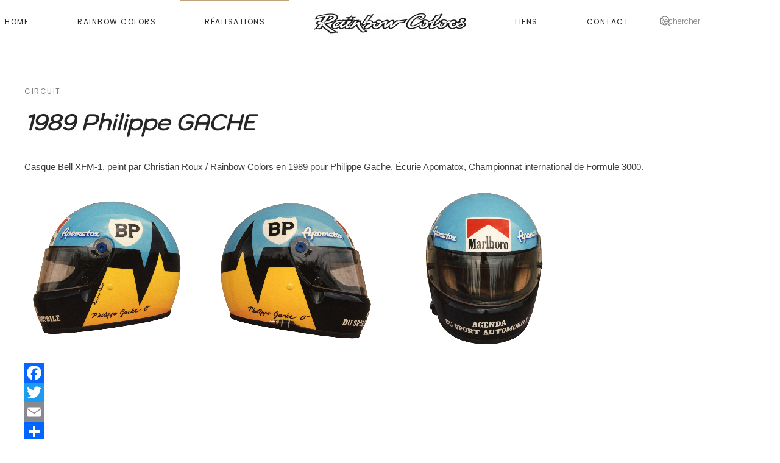

--- FILE ---
content_type: text/html; charset=utf-8
request_url: https://rainbowcolors.fr/index.php/lifestyle/competition-automobile/circuit/818-1989-philippe-gache
body_size: 6833
content:
<!DOCTYPE html>
<html lang="fr-fr" dir="ltr">
    <head>
        <meta name="viewport" content="width=device-width, initial-scale=1">
        <link rel="icon" href="/images/favicon.png" sizes="any">
                <link rel="apple-touch-icon" href="/images/apple-touch-icon.png">
        <meta charset="utf-8">
	<meta name="rights" content="Christian Roux / Rainbow Colors">
	<meta name="author" content="Christian Roux / Rainbow Colors">
	<meta name="description" content="Casque Bell XFM-1, peint par Christian Roux / Rainbow Colors en 1989 pour Philippe Gache, Écurie Apomatox, Championnat international de Formule 3000.

">
	<meta name="generator" content="Joomla! - Open Source Content Management">
	<title>Rainbow Colors / Fly-Vic - 1989 Philippe GACHE</title>
	<link href="https://rainbowcolors.fr/index.php/component/finder/search?format=opensearch&amp;Itemid=101" rel="search" title="OpenSearch Rainbow Colors / Fly-Vic" type="application/opensearchdescription+xml">
<link href="/media/vendor/joomla-custom-elements/css/joomla-alert.min.css?0.4.1" rel="stylesheet">
	<link href="/media/system/css/joomla-fontawesome.min.css?4.5.33" rel="preload" as="style" onload="this.onload=null;this.rel='stylesheet'">
	<link href="/templates/yootheme/css/theme.9.css?1767000546" rel="stylesheet">
	<link href="/templates/yootheme/css/theme.update.css?4.5.33" rel="stylesheet">
	<link href="https://rainbowcolors.fr/plugins/content/addtoany/addtoany.css" rel="stylesheet">
	<link href="/media/plg_system_jcemediabox/css/jcemediabox.min.css?7d30aa8b30a57b85d658fcd54426884a" rel="stylesheet">
<script src="/media/vendor/jquery/js/jquery.min.js?3.7.1"></script>
	<script src="/media/legacy/js/jquery-noconflict.min.js?504da4"></script>
	<script src="/media/vendor/awesomplete/js/awesomplete.min.js?1.1.7" defer></script>
	<script type="application/json" class="joomla-script-options new">{"joomla.jtext":{"JLIB_JS_AJAX_ERROR_OTHER":"Une erreur est survenue lors de la récupération des données JSON : code de statut HTTP %s .","JLIB_JS_AJAX_ERROR_PARSE":"Une erreur d'analyse s'est produite lors du traitement des données JSON suivantes :<br><code style=\"color:inherit;white-space:pre-wrap;padding:0;margin:0;border:0;background:inherit;\">%s<\/code>","ERROR":"Erreur","MESSAGE":"Message","NOTICE":"Annonce","WARNING":"Alerte","JCLOSE":"Fermer","JOK":"OK","JOPEN":"Ouvrir"},"finder-search":{"url":"\/index.php\/component\/finder\/?task=suggestions.suggest&amp;format=json&amp;tmpl=component&amp;Itemid=101"},"system.paths":{"root":"","rootFull":"https:\/\/rainbowcolors.fr\/","base":"","baseFull":"https:\/\/rainbowcolors.fr\/"},"csrf.token":"4e2cd420a6e37ee78f0b1a411d6d8169"}</script>
	<script src="/media/system/js/core.min.js?a3d8f8"></script>
	<script src="/media/com_finder/js/finder.min.js?755761" type="module"></script>
	<script src="/media/system/js/messages.min.js?9a4811" type="module"></script>
	<script src="/templates/yootheme/vendor/assets/uikit/dist/js/uikit.min.js?4.5.33"></script>
	<script src="/templates/yootheme/vendor/assets/uikit/dist/js/uikit-icons-joline.min.js?4.5.33"></script>
	<script src="/templates/yootheme/js/theme.js?4.5.33"></script>
	<script src="https://static.addtoany.com/menu/page.js" async></script>
	<script src="/media/plg_system_jcemediabox/js/jcemediabox.min.js?7d30aa8b30a57b85d658fcd54426884a"></script>
	<script src="/media/com_widgetkit/js/maps.js" defer></script>
	<script type="application/ld+json">{"@context":"https://schema.org","@graph":[{"@type":"Organization","@id":"https://rainbowcolors.fr/#/schema/Organization/base","name":"Rainbow Colors / Fly-Vic","url":"https://rainbowcolors.fr/"},{"@type":"WebSite","@id":"https://rainbowcolors.fr/#/schema/WebSite/base","url":"https://rainbowcolors.fr/","name":"Rainbow Colors / Fly-Vic","publisher":{"@id":"https://rainbowcolors.fr/#/schema/Organization/base"},"potentialAction":{"@type":"SearchAction","target":"https://rainbowcolors.fr/index.php/component/finder/search?q={search_term_string}&amp;Itemid=101","query-input":"required name=search_term_string"}},{"@type":"WebPage","@id":"https://rainbowcolors.fr/#/schema/WebPage/base","url":"https://rainbowcolors.fr/index.php/lifestyle/competition-automobile/circuit/818-1989-philippe-gache","name":"Rainbow Colors / Fly-Vic - 1989 Philippe GACHE","description":"Casque Bell XFM-1, peint par Christian Roux / Rainbow Colors en 1989 pour Philippe Gache, Écurie Apomatox, Championnat international de Formule 3000.\r\n\r\n","isPartOf":{"@id":"https://rainbowcolors.fr/#/schema/WebSite/base"},"about":{"@id":"https://rainbowcolors.fr/#/schema/Organization/base"},"inLanguage":"fr-FR"},{"@type":"Article","@id":"https://rainbowcolors.fr/#/schema/com_content/article/818","name":"1989 Philippe GACHE","headline":"1989 Philippe GACHE","inLanguage":"fr-FR","thumbnailUrl":"images/CIRCUITA/gacheph1989/gachephgau1989.jpg","articleSection":"Circuit","isPartOf":{"@id":"https://rainbowcolors.fr/#/schema/WebPage/base"}}]}</script>
	<script>window.yootheme ||= {}; var $theme = yootheme.theme = {"i18n":{"close":{"label":"Fermer"},"totop":{"label":"Retour en haut"},"marker":{"label":"Ouvrir"},"navbarToggleIcon":{"label":"Ouvrir le Menu"},"paginationPrevious":{"label":"Page pr\u00e9c\u00e9dente"},"paginationNext":{"label":"Page suivante"},"searchIcon":{"toggle":"Ouvrir la recherche","submit":"Soumettre la recherche"},"slider":{"next":"Diapo suivante","previous":"Diapo pr\u00e9c\u00e9dente","slideX":"Diapositive %s","slideLabel":"%s sur %s"},"slideshow":{"next":"Diapo suivante","previous":"Diapo pr\u00e9c\u00e9dente","slideX":"Diapositive %s","slideLabel":"%s sur %s"},"lightboxPanel":{"next":"Diapo suivante","previous":"Diapo pr\u00e9c\u00e9dente","slideLabel":"%s sur %s","close":"Fermer"}}};</script>
	<script>jQuery(document).ready(function(){WfMediabox.init({"base":"\/","theme":"standard","width":"","height":"","lightbox":0,"shadowbox":0,"icons":1,"overlay":1,"overlay_opacity":0,"overlay_color":"","transition_speed":500,"close":2,"labels":{"close":"Close","next":"Next","previous":"Previous","cancel":"Cancel","numbers":"{{numbers}}","numbers_count":"{{current}} of {{total}}","download":"Download"},"swipe":true,"expand_on_click":true});});</script>

    </head>
    <body class="">

        <div class="uk-hidden-visually uk-notification uk-notification-top-left uk-width-auto">
            <div class="uk-notification-message">
                <a href="#tm-main" class="uk-link-reset">Accéder au contenu principal</a>
            </div>
        </div>

        
        
        <div class="tm-page">

                        


<header class="tm-header-mobile uk-hidden@m">


    
        <div class="uk-navbar-container">

            <div class="uk-container uk-container-expand">
                <nav class="uk-navbar" uk-navbar="{&quot;align&quot;:&quot;left&quot;,&quot;container&quot;:&quot;.tm-header-mobile&quot;,&quot;boundary&quot;:&quot;.tm-header-mobile .uk-navbar-container&quot;}">

                    
                                        <div class="uk-navbar-center">

                                                    <a href="https://rainbowcolors.fr/index.php" aria-label="Retour Accueil" class="uk-logo uk-navbar-item">
    <img alt="Rainbow Colors" loading="eager" width="200" height="26" src="/images/RC/logo_rainbow_colors.svg"></a>
                        
                        
                    </div>
                    
                                        <div class="uk-navbar-right">

                        
                                                    <a uk-toggle href="#tm-dialog-mobile" class="uk-navbar-toggle">

        
        <div uk-navbar-toggle-icon></div>

        
    </a>
                        
                    </div>
                    
                </nav>
            </div>

        </div>

    



    
        <div id="tm-dialog-mobile" class="uk-modal uk-modal-full" uk-modal>
        <div class="uk-modal-dialog uk-flex">

                        <button class="uk-modal-close-full uk-close-large" type="button" uk-close uk-toggle="cls: uk-modal-close-full uk-close-large uk-modal-close-default; mode: media; media: @s"></button>
            
            <div class="uk-modal-body uk-padding-large uk-margin-auto uk-flex uk-flex-column uk-box-sizing-content uk-width-auto@s" uk-height-viewport uk-toggle="{&quot;cls&quot;:&quot;uk-padding-large&quot;,&quot;mode&quot;:&quot;media&quot;,&quot;media&quot;:&quot;@s&quot;}">

                                <div class="uk-margin-auto-vertical uk-text-center">
                    
<div class="uk-grid uk-child-width-1-1" uk-grid>    <div>
<div class="uk-panel" id="module-menu-dialog-mobile">

    
    
<ul class="uk-nav uk-nav-primary uk-nav- uk-nav-accordion uk-nav-center" uk-nav="targets: &gt; .js-accordion">
    
	<li class="item-101"><a href="/index.php">Home</a></li>
	<li class="item-112"><a href="/index.php/rainbow-colors">Rainbow Colors</a></li>
	<li class="item-117 uk-active js-accordion uk-open uk-parent"><a href>Réalisations <span uk-nav-parent-icon></span></a>
	<ul class="uk-nav-sub">

		<li class="item-119 uk-active uk-parent"><a href>Compétition automobile</a>
		<ul>

			<li class="item-144 uk-active"><a href="/index.php/lifestyle/competition-automobile/circuit">Circuit</a></li>
			<li class="item-126"><a href="/index.php/lifestyle/competition-automobile/formule-1">Formule 1</a></li>
			<li class="item-147"><a href="/index.php/lifestyle/competition-automobile/karting">Karting</a></li>
			<li class="item-148"><a href="/index.php/lifestyle/competition-automobile/rallye">Rallye</a></li></ul></li>
		<li class="item-121 uk-parent"><a href>Compétitions vélocyclistes</a>
		<ul>

			<li class="item-154"><a href="/index.php/lifestyle/competitions-velocyclistes/bmx-dirt-trial">Bmx Dirt Trial</a></li>
			<li class="item-139"><a href="/index.php/lifestyle/competitions-velocyclistes/descente-vtt">Descente VTT</a></li>
			<li class="item-155"><a href="/index.php/lifestyle/competitions-velocyclistes/route-et-x-country">Route et X-Country</a></li></ul></li>
		<li class="item-122"><a href="/index.php/lifestyle/ski">Ski</a></li>
		<li class="item-145 uk-parent"><a href>Moto</a>
		<ul>

			<li class="item-163"><a href="/index.php/lifestyle/moto/circuit">Circuit</a></li>
			<li class="item-146"><a href="/index.php/lifestyle/moto/tourisme">Tourisme</a></li>
			<li class="item-149"><a href="/index.php/lifestyle/moto/tout-terrain">Tout Terrain</a></li></ul></li>
		<li class="item-156"><a href="/index.php/lifestyle/promotion-pub">Promotion Pub</a></li>
		<li class="item-157"><a href="/index.php/lifestyle/prototype-serie">Prototype Série</a></li>
		<li class="item-227"><a href="/index.php/lifestyle/cyles-persos">Vélos personnalisés</a></li></ul></li>
	<li class="item-113"><a href="/index.php/styles">Liens</a></li>
	<li class="item-110"><a href="/index.php/contact">Contact</a></li></ul>

</div>
</div>    <div>
<div class="uk-panel" id="module-tm-4">

    
    

    <form id="search-tm-4" action="/index.php/component/finder/search?Itemid=101" method="get" role="search" class="uk-search js-finder-searchform uk-search-default uk-width-1-1"><span uk-search-icon></span><input name="q" class="js-finder-search-query uk-search-input" placeholder="Rechercher" required aria-label="Rechercher" type="search"><input type="hidden" name="Itemid" value="101"></form>
    

</div>
</div></div>
                </div>
                
                
            </div>

        </div>
    </div>
    
    

</header>




<header class="tm-header uk-visible@m">




    
    
                <div uk-sticky media="@m" cls-active="uk-navbar-sticky" sel-target=".uk-navbar-container">
        
            <div class="uk-navbar-container">

                <div class="uk-container">
                    <nav class="uk-navbar" uk-navbar="{&quot;align&quot;:&quot;left&quot;,&quot;container&quot;:&quot;.tm-header &gt; [uk-sticky]&quot;,&quot;boundary&quot;:&quot;.tm-header .uk-navbar-container&quot;}">

                        
                        <div class="uk-navbar-center">

                            
                                                                <div class="uk-navbar-center-left uk-preserve-width">
                                    
<ul class="uk-navbar-nav">
    
	<li class="item-101"><a href="/index.php">Home</a></li>
	<li class="item-112"><a href="/index.php/rainbow-colors">Rainbow Colors</a></li>
	<li class="item-117 uk-active uk-parent"><a role="button">Réalisations</a>
	<div class="uk-drop uk-navbar-dropdown" mode="hover" pos="bottom-left"><div><ul class="uk-nav uk-navbar-dropdown-nav">

		<li class="item-119 uk-active uk-parent"><a role="button">Compétition automobile</a>
		<ul class="uk-nav-sub">

			<li class="item-144 uk-active"><a href="/index.php/lifestyle/competition-automobile/circuit">Circuit</a></li>
			<li class="item-126"><a href="/index.php/lifestyle/competition-automobile/formule-1">Formule 1</a></li>
			<li class="item-147"><a href="/index.php/lifestyle/competition-automobile/karting">Karting</a></li>
			<li class="item-148"><a href="/index.php/lifestyle/competition-automobile/rallye">Rallye</a></li></ul></li>
		<li class="item-121 uk-parent"><a role="button">Compétitions vélocyclistes</a>
		<ul class="uk-nav-sub">

			<li class="item-154"><a href="/index.php/lifestyle/competitions-velocyclistes/bmx-dirt-trial">Bmx Dirt Trial</a></li>
			<li class="item-139"><a href="/index.php/lifestyle/competitions-velocyclistes/descente-vtt">Descente VTT</a></li>
			<li class="item-155"><a href="/index.php/lifestyle/competitions-velocyclistes/route-et-x-country">Route et X-Country</a></li></ul></li>
		<li class="item-122"><a href="/index.php/lifestyle/ski">Ski</a></li>
		<li class="item-145 uk-parent"><a role="button">Moto</a>
		<ul class="uk-nav-sub">

			<li class="item-163"><a href="/index.php/lifestyle/moto/circuit">Circuit</a></li>
			<li class="item-146"><a href="/index.php/lifestyle/moto/tourisme">Tourisme</a></li>
			<li class="item-149"><a href="/index.php/lifestyle/moto/tout-terrain">Tout Terrain</a></li></ul></li>
		<li class="item-156"><a href="/index.php/lifestyle/promotion-pub">Promotion Pub</a></li>
		<li class="item-157"><a href="/index.php/lifestyle/prototype-serie">Prototype Série</a></li>
		<li class="item-227"><a href="/index.php/lifestyle/cyles-persos">Vélos personnalisés</a></li></ul></div></div></li></ul>

                                </div>
                                
                                <a href="https://rainbowcolors.fr/index.php" aria-label="Retour Accueil" class="uk-logo uk-navbar-item">
    <picture>
<source type="image/webp" srcset="/templates/yootheme/cache/47/logo_rainbow_colors-4707b38a.webp 250w, /templates/yootheme/cache/e6/logo_rainbow_colors-e6db3382.webp 500w" sizes="(min-width: 250px) 250px">
<img alt="Rainbow Colors" loading="eager" src="/templates/yootheme/cache/e9/logo_rainbow_colors-e9943bb6.jpeg" width="250" height="33">
</picture><picture>
<source type="image/webp" srcset="/templates/yootheme/cache/ba/logo_raincolors_colors_negatif-bae091fb.webp 250w, /templates/yootheme/cache/d4/logo_raincolors_colors_negatif-d4b1f528.webp 500w" sizes="(min-width: 250px) 250px">
<img class="uk-logo-inverse" alt="Rainbow Colors" loading="eager" src="/templates/yootheme/cache/25/logo_raincolors_colors_negatif-250f3817.png" width="250" height="33">
</picture></a>

                                                                <div class="uk-navbar-center-right uk-preserve-width">
                                    
<ul class="uk-navbar-nav">
    
	<li class="item-113"><a href="/index.php/styles">Liens</a></li>
	<li class="item-110"><a href="/index.php/contact">Contact</a></li></ul>

<div class="uk-navbar-item" id="module-tm-3">

    
    

    <form id="search-tm-3" action="/index.php/component/finder/search?Itemid=101" method="get" role="search" class="uk-search js-finder-searchform uk-search-navbar"><span uk-search-icon></span><input name="q" class="js-finder-search-query uk-search-input" placeholder="Rechercher" required aria-label="Rechercher" type="search"><input type="hidden" name="Itemid" value="101"></form>
    

</div>

                                </div>
                                
                            
                        </div>

                        
                    </nav>
                </div>

            </div>

                </div>
        
    
    






</header>

            
            

            <main id="tm-main"  class="tm-main uk-section uk-section-default" uk-height-viewport="expand: true">

                                <div class="uk-container">

                    
                            
                
                <div id="system-message-container" aria-live="polite"></div>

                <article id="article-818" class="uk-article" data-permalink="https://rainbowcolors.fr/index.php/lifestyle/competition-automobile/circuit/818-1989-philippe-gache" typeof="Article" vocab="https://schema.org/">

    <meta property="name" content="1989 Philippe GACHE">
    <meta property="author" typeof="Person" content="Super User">
    <meta property="dateModified" content="2023-10-03T14:48:04+02:00">
    <meta property="datePublished" content="2023-10-03T14:46:01+02:00">
    <meta class="uk-margin-remove-adjacent" property="articleSection" content="Circuit">

            
    
                            <ul class="uk-margin-large-top uk-margin-remove-bottom uk-subnav uk-subnav-divider">
                                    <li><a href="/index.php/lifestyle/competition-automobile/circuit" >Circuit</a></li>
                            </ul>
                    
                    <h1 property="headline" class="uk-margin-top uk-margin-remove-bottom uk-article-title">
                1989 Philippe GACHE            </h1>
        
        
        
        
        
                <div  class="uk-margin-medium-top" property="text">

            
                            
 
<p>Casque Bell XFM-1, peint par Christian Roux / Rainbow Colors en 1989 pour Philippe Gache, Écurie Apomatox, Championnat international de Formule 3000.</p>
<p>

    <div id="wk-grid90d" class="uk-child-width-1-1 uk-child-width-1-4@l uk-child-width-1-4@xl uk-grid-match " uk-height-match="target: &gt; div &gt; .uk-panel, &gt; div &gt; .uk-card; row: true" uk-grid  uk-lightbox="container: .uk-gallery-container; toggle: a[data-js-lightbox]">

            
        <div>
        
<div class="uk-panel">

    
        <div class="uk-inline-clip uk-transition-toggle ">

            <img src="/images/CIRCUITA/gacheph1989/gachephgau1989.jpg" class="uk-transition-scale-up uk-transition-opaque" alt="Gachephgau1989">
            
                        <div class="uk-overlay uk-overlay-primary uk-position-cover uk-transition-fade"></div>
            
                            <div class="uk-position-center uk-light">
                    <span class="uk-transition-fade" uk-overlay-icon></span>
                </div>
            
                                                                        <a class="uk-position-cover" data-js-lightbox href="/images/CIRCUITA/gacheph1989/gachephgau1989.jpg" data-type="image" data-caption="Gachephgau1989"></a>
                                                
        </div>

    
    
        
        
    
    
</div>
        </div>

                    
        <div>
        
<div class="uk-panel">

    
        <div class="uk-inline-clip uk-transition-toggle ">

            <img src="/images/CIRCUITA/gacheph1989/gachephdr1989.jpg" class="uk-transition-scale-up uk-transition-opaque" alt="Gachephdr1989">
            
                        <div class="uk-overlay uk-overlay-primary uk-position-cover uk-transition-fade"></div>
            
                            <div class="uk-position-center uk-light">
                    <span class="uk-transition-fade" uk-overlay-icon></span>
                </div>
            
                                                                        <a class="uk-position-cover" data-js-lightbox href="/images/CIRCUITA/gacheph1989/gachephdr1989.jpg" data-type="image" data-caption="Gachephdr1989"></a>
                                                
        </div>

    
    
        
        
    
    
</div>
        </div>

                    
        <div>
        
<div class="uk-panel">

    
        <div class="uk-inline-clip uk-transition-toggle ">

            <img src="/images/CIRCUITA/gacheph1989/gachephfacedess1989.jpg" class="uk-transition-scale-up uk-transition-opaque" alt="Gachephfacedess1989">
            
                        <div class="uk-overlay uk-overlay-primary uk-position-cover uk-transition-fade"></div>
            
                            <div class="uk-position-center uk-light">
                    <span class="uk-transition-fade" uk-overlay-icon></span>
                </div>
            
                                                                        <a class="uk-position-cover" data-js-lightbox href="/images/CIRCUITA/gacheph1989/gachephfacedess1989.jpg" data-type="image" data-caption="Gachephfacedess1989"></a>
                                                
        </div>

    
    
        
        
    
    
</div>
        </div>

            
    </div>



<script>

    (function(UIkit){

        var $ = UIkit.util;

        $.ready(function () {
            if (!$.$('.uk-gallery-container')) {
                $.append(document.body, '<div class="uk-scope uk-gallery-container">');
            }
        });

    })(window.UIkitwk || window.UIkit);

</script>
</p><div class="addtoany_container"><span class="a2a_kit a2a_kit_size_32 addtoany_list" data-a2a-url="https://rainbowcolors.fr/index.php/lifestyle/competition-automobile/circuit/818-1989-philippe-gache" data-a2a-title="1989 Philippe GACHE">
<a class="a2a_button_facebook"></a>
<a class="a2a_button_twitter"></a>
<a class="a2a_button_email"></a>
<a class="a2a_dd" href="https://www.addtoany.com/share"></a>
</span>
</div>            
        </div>
        
        
        
        
        
                
<nav aria-label="Pagination" class="uk-margin-medium">
    <ul class="uk-pagination uk-margin-remove-bottom">
            <li>            <a href="/index.php/lifestyle/competition-automobile/circuit/559-1989-pierre-bennehard"><span uk-pagination-previous></span> Précédent</a>
        </li>    
            <li class="uk-margin-auto-left">        <a href="/index.php/lifestyle/competition-automobile/circuit/1091-1989-olivier-thevenin">Suivant <span uk-pagination-next></span></a>
        </li>    
    </ul>
</nav>        
        
    
</article>

                
                        
                </div>
                
            </main>

            

                        <footer>
                <!-- Builder #footer -->
<div class="uk-section-secondary uk-section">
    
        
        
        
            
                                <div class="uk-container">                
                    <div class="uk-grid tm-grid-expand uk-grid-margin" uk-grid>
<div class="uk-width-1-3@s">
    
        
            
            
            
                
                    
<div class="uk-margin uk-text-left@s uk-text-center">
        <picture>
<source type="image/webp" srcset="/templates/yootheme/cache/c8/logo_raincolors_colors_negatif-c8213a52.webp 768w, /templates/yootheme/cache/8e/logo_raincolors_colors_negatif-8e886730.webp 1024w, /templates/yootheme/cache/6d/logo_raincolors_colors_negatif-6d14b8d5.webp 1366w, /templates/yootheme/cache/fa/logo_raincolors_colors_negatif-faf885c2.webp 1600w, /templates/yootheme/cache/f2/logo_raincolors_colors_negatif-f20d53af.webp 1920w, /templates/yootheme/cache/9e/logo_raincolors_colors_negatif-9e247215.webp 3490w" sizes="(min-width: 3490px) 3490px">
<img src="/templates/yootheme/cache/d6/logo_raincolors_colors_negatif-d61c0865.png" width="3490" height="456" class="el-image" alt loading="lazy">
</picture>    
    
</div>
                
            
        
    
</div>
<div class="uk-width-2-3@s">
    
        
            
            
            
                
                    
<div class="uk-panel">
    
    <div class="mod_ext_random_phrases ">	
	<div class="ext_random_phrases">"Il a peint tous mes casques depuis mes débuts en monoplace et sa gentillesse n'a d'égal que son talent." - Marc Rostan -</div>	<div style="clear: both;"></div>
</div>
</div>
                
            
        
    
</div></div>
                                </div>                
            
        
    
</div>
<div class="uk-section-secondary uk-section uk-padding-remove-vertical">
    
        
        
        
            
                
                    <div class="uk-grid tm-grid-expand uk-child-width-1-1 uk-margin-remove-vertical">
<div class="uk-width-1-1@m">
    
        
            
            
            
                
                    <hr>
                
            
        
    
</div></div>
                
            
        
    
</div>
<div class="uk-section-secondary uk-section uk-section-xsmall">
    
        
        
        
            
                                <div class="uk-container">                
                    <div class="uk-grid tm-grid-expand uk-margin-remove-vertical" uk-grid>
<div class="uk-grid-item-match uk-flex-middle uk-width-1-2@s">
    
        
            
            
                        <div class="uk-panel uk-width-1-1">            
                
                    <div class="uk-panel uk-text-small uk-text-muted uk-margin uk-text-left@s uk-text-center"><p>Rainbow Colors 2020. All rights Reserved.</p></div>
                
                        </div>            
        
    
</div>
<div class="uk-grid-item-match uk-flex-middle uk-width-1-2@s">
    
        
            
            
                        <div class="uk-panel uk-width-1-1">            
                
                    
<div class="uk-margin uk-text-right@s uk-text-center"><a href="#" uk-totop uk-scroll></a></div>
                
                        </div>            
        
    
</div></div>
                                </div>                
            
        
    
</div>            </footer>
            
        </div>

        
        

    </body>
</html>


--- FILE ---
content_type: image/svg+xml
request_url: https://rainbowcolors.fr/images/RC/logo_rainbow_colors.svg
body_size: 29796
content:
<?xml version="1.0" standalone="no"?>
<!DOCTYPE svg PUBLIC "-//W3C//DTD SVG 20010904//EN"
 "http://www.w3.org/TR/2001/REC-SVG-20010904/DTD/svg10.dtd">
<svg version="1.0" xmlns="http://www.w3.org/2000/svg"
 width="3490.000000pt" height="456.000000pt" viewBox="0 0 3490.000000 456.000000"
 preserveAspectRatio="xMidYMid meet">
<metadata>
Created by potrace 1.15, written by Peter Selinger 2001-2017
</metadata>
<g transform="translate(0.000000,456.000000) scale(0.100000,-0.100000)"
fill="#000000" stroke="none">
<path d="M29286 4544 c-9 -8 -16 -28 -16 -43 0 -33 -16 -51 -46 -51 -15 0 -25
-9 -32 -29 -7 -20 -19 -30 -42 -35 -47 -9 -52 -8 -46 12 2 9 8 36 11 60 l7 44
-30 -16 c-24 -12 -36 -30 -53 -76 -19 -53 -25 -60 -53 -65 -17 -3 -114 -19
-216 -35 -102 -17 -294 -51 -426 -75 -133 -25 -244 -45 -247 -45 -3 0 -15 13
-27 30 -20 28 -20 31 -5 61 20 37 17 41 -23 33 -27 -6 -38 -18 -73 -80 -52
-95 -58 -100 -118 -108 -28 -4 -51 -10 -51 -14 0 -5 -16 -16 -35 -25 -39 -19
-44 -31 -17 -46 16 -10 16 -12 -2 -26 -11 -8 -31 -15 -45 -15 -14 0 -43 -3
-63 -6 -32 -6 -38 -11 -38 -31 0 -27 1 -27 104 -7 20 5 26 3 21 -6 -4 -6 -62
-91 -129 -189 -113 -163 -357 -530 -418 -627 -24 -38 -36 -44 -169 -96 -147
-57 -377 -130 -528 -168 l-84 -21 -26 24 c-107 99 -333 197 -566 247 -144 31
-444 39 -584 16 -117 -20 -201 -46 -283 -87 -68 -34 -138 -94 -138 -118 0 -10
-28 -33 -67 -58 -87 -52 -107 -58 -135 -39 -27 19 -50 20 -95 4 -38 -14 -40
-24 -16 -67 10 -16 15 -32 13 -34 -33 -29 -411 -270 -550 -350 -392 -228 -869
-455 -1099 -524 -115 -34 -272 -43 -336 -19 -116 45 -153 166 -96 316 43 115
220 383 373 567 349 417 969 872 1378 1011 106 36 206 44 216 17 23 -59 -79
-156 -345 -330 l-133 -87 -97 4 c-124 6 -175 -13 -113 -42 l27 -13 -47 -16
c-65 -22 -67 -28 -8 -36 64 -9 63 -25 -3 -71 l-47 -33 32 -3 c18 -2 62 5 98
16 75 23 94 23 449 -2 l255 -17 -60 -35 c-59 -35 -83 -70 -47 -70 10 0 47 14
82 30 52 25 78 31 150 33 47 2 96 9 108 15 13 7 69 12 140 12 100 1 115 3 101
14 -25 18 -23 21 20 39 85 37 129 47 222 47 91 0 133 10 116 27 -4 4 -38 8
-74 9 -37 0 -73 2 -80 2 -7 1 31 35 85 75 105 79 250 221 309 302 50 68 110
197 130 275 26 102 16 211 -26 297 -88 179 -296 290 -630 338 -126 18 -476 20
-653 4 -254 -23 -589 -109 -904 -233 -540 -213 -775 -358 -1272 -786 -406
-350 -735 -742 -886 -1055 -105 -217 -140 -363 -139 -575 1 -258 53 -400 204
-550 129 -129 294 -213 523 -268 107 -26 124 -27 377 -27 244 0 278 3 425 28
360 62 730 181 1160 371 l80 36 30 -38 c144 -180 296 -288 500 -356 279 -93
716 -83 1047 24 282 93 624 323 808 545 29 36 55 63 56 62 2 -2 -6 -32 -18
-67 -31 -95 -31 -299 0 -387 72 -202 162 -258 417 -256 235 1 571 71 918 189
133 46 383 154 476 205 29 17 54 29 55 27 64 -96 164 -199 249 -257 70 -48
138 -75 267 -106 102 -25 134 -29 285 -29 202 -1 309 13 510 64 290 74 498
169 705 323 156 116 323 297 416 453 10 17 14 12 28 -35 28 -93 107 -283 149
-355 77 -133 279 -307 429 -368 133 -54 251 -72 463 -72 141 0 212 4 277 17
104 21 295 85 478 162 74 31 143 59 152 62 11 3 59 -21 130 -68 62 -41 151
-89 198 -108 267 -107 669 -68 1029 102 193 91 444 243 636 387 148 111 211
174 251 251 24 46 29 66 29 134 0 69 -4 89 -31 145 -41 87 -132 197 -264 322
-60 57 -110 108 -112 114 -2 6 33 39 77 74 210 165 303 319 293 485 -9 138
-89 242 -245 316 -133 63 -190 73 -413 74 -218 0 -296 -10 -436 -59 -126 -44
-193 -86 -300 -191 -124 -122 -176 -227 -199 -403 -6 -44 -11 -55 -32 -63 -42
-16 -63 -11 -63 14 -1 64 -48 63 -64 -2 -11 -43 -14 -46 -76 -71 -81 -33 -175
-66 -215 -74 l-30 -6 0 92 c0 83 -3 98 -29 145 -46 83 -152 146 -332 197 -185
52 -376 57 -604 16 -197 -36 -312 -76 -451 -156 l-77 -45 -84 25 c-169 49
-251 44 -465 -25 -69 -22 -131 -38 -139 -35 -8 3 -18 16 -23 29 -12 30 -108
108 -175 140 -238 117 -683 157 -951 87 -156 -41 -311 -134 -349 -209 -8 -15
-17 -43 -21 -64 -8 -43 -12 -44 -65 -17 -46 23 -47 28 -20 60 19 22 19 25 5
39 -14 15 -20 14 -57 -8 l-42 -24 -26 34 c-40 54 -71 79 -96 79 -30 0 -30 -9
2 -81 28 -62 26 -96 -4 -84 -44 18 -51 17 -57 -8 -4 -14 -1 -35 5 -47 11 -20
7 -28 -38 -74 -28 -28 -82 -96 -122 -151 -79 -110 -90 -118 -350 -275 -172
-103 -385 -214 -441 -228 -78 -21 -76 17 7 139 70 102 206 327 274 453 29 53
55 96 60 96 4 0 75 45 156 99 255 170 453 341 609 525 215 256 334 479 434
816 6 18 18 27 57 37 115 29 179 67 94 56 -44 -6 -52 5 -19 25 11 7 18 19 15
27 -6 17 6 26 53 40 19 6 36 16 39 24 4 11 -13 13 -96 7 -94 -7 -101 -6 -111
13 -6 11 -11 35 -11 53 0 41 -10 78 -20 78 -5 0 -16 -7 -24 -16z m-4350 -189
c214 -37 353 -116 415 -237 45 -88 34 -180 -38 -327 -40 -81 -61 -109 -147
-195 -118 -119 -214 -198 -311 -257 l-70 -42 -230 7 c-126 3 -248 10 -269 14
l-39 7 54 29 c250 134 479 360 479 471 0 130 -191 193 -455 150 -401 -65 -827
-279 -1235 -619 -340 -283 -696 -666 -847 -911 -70 -112 -92 -163 -128 -290
-53 -189 -33 -319 65 -413 99 -97 201 -127 400 -119 411 17 953 248 1794 765
l260 160 40 -26 c23 -14 80 -46 127 -72 l87 -45 -59 -80 c-104 -141 -189 -345
-189 -454 0 -55 64 -177 109 -206 122 -81 342 -64 517 39 84 49 247 188 305
260 62 77 134 220 157 311 9 39 22 73 27 77 6 4 27 8 48 8 50 0 39 16 -17 24
-63 10 -74 22 -86 101 -10 62 -27 95 -50 95 -3 0 -11 -32 -17 -71 -6 -38 -13
-72 -16 -75 -9 -9 -196 35 -273 66 -103 39 -166 87 -204 152 -27 46 -30 61
-27 110 4 76 40 121 127 165 195 98 536 54 784 -101 67 -42 196 -158 196 -176
0 -10 -80 -37 -138 -46 -25 -4 -41 -11 -39 -18 4 -13 68 -13 145 -2 l52 9 0
-35 c0 -22 7 -41 19 -52 19 -17 20 -17 35 6 9 13 19 38 22 56 6 27 13 34 48
43 173 46 675 210 812 265 36 14 68 24 70 21 3 -3 -4 -24 -15 -47 l-20 -41 27
3 c21 2 39 20 79 79 l52 76 158 72 c158 73 183 89 183 123 0 16 -10 13 -77
-21 -100 -49 -123 -57 -123 -38 0 59 543 857 614 902 18 11 501 106 691 135
39 6 81 13 94 16 24 5 24 5 19 -63 -22 -286 -363 -748 -747 -1012 -41 -28 -78
-51 -83 -51 -4 0 7 24 26 53 18 28 35 62 39 75 13 52 -58 30 -87 -27 -8 -15
-50 -75 -92 -132 -158 -213 -184 -235 -339 -294 -44 -16 -82 -34 -83 -40 -5
-19 35 -16 102 8 66 25 67 25 53 3 -200 -305 -396 -661 -442 -801 -27 -82 -31
-148 -9 -169 34 -35 225 -5 384 60 120 49 484 230 685 342 109 61 201 110 202
108 2 -2 -9 -30 -26 -62 -16 -33 -32 -71 -36 -85 -6 -24 -4 -25 29 -21 20 2
36 9 36 14 0 6 18 48 40 95 47 100 138 197 237 253 65 37 77 50 43 50 -29 0
-25 32 7 64 43 43 65 43 122 -2 28 -23 85 -62 126 -87 41 -26 75 -52 75 -57 0
-6 -33 -42 -73 -82 -132 -129 -200 -278 -201 -441 -1 -82 2 -95 29 -145 40
-72 76 -92 176 -98 93 -5 147 7 254 57 91 43 278 184 357 270 80 86 162 215
208 324 19 47 21 48 52 41 18 -5 56 -9 83 -9 75 0 64 21 -35 69 -78 38 -85 44
-88 73 -2 24 -9 33 -25 35 -15 2 -25 14 -32 38 -15 51 -23 60 -53 60 -41 0
-50 -11 -54 -65 -3 -46 -5 -50 -30 -53 -38 -5 -158 60 -225 121 -159 146 -141
298 46 386 54 25 63 26 221 25 145 -1 177 -4 263 -27 201 -54 367 -179 367
-277 0 -52 -15 -66 -99 -90 -68 -20 -72 -23 -57 -38 14 -14 24 -15 91 -3 41 7
79 9 85 6 14 -9 12 -36 -4 -54 -10 -11 -12 -21 -6 -31 8 -12 13 -12 43 2 34
16 44 33 66 113 12 44 11 43 236 133 84 34 98 36 200 37 96 0 120 -4 190 -29
44 -16 102 -40 129 -53 l48 -25 -33 -34 -33 -34 25 0 c15 0 36 11 50 26 41 44
51 45 144 23 48 -11 92 -18 98 -16 16 5 -43 35 -104 53 -27 8 -49 19 -49 24 0
15 125 108 202 149 112 61 206 82 368 84 118 2 144 -1 202 -21 176 -61 237
-164 174 -298 -44 -96 -141 -162 -323 -223 -94 -31 -271 -67 -281 -56 -3 3 0
22 7 41 10 29 11 38 1 44 -24 15 -52 -3 -70 -45 -21 -50 -32 -55 -111 -55 -45
0 -61 -4 -66 -16 -8 -21 13 -34 56 -34 33 0 33 -1 26 -32 -39 -185 -40 -246
-3 -345 20 -55 57 -90 130 -123 109 -49 368 -2 659 121 65 27 123 49 130 49 7
0 25 -12 40 -26 29 -27 59 -27 59 0 0 8 -12 28 -26 45 -14 17 -24 35 -22 41 1
5 25 25 52 42 60 40 73 64 30 55 -16 -3 -45 -8 -65 -12 l-35 -7 -18 64 c-10
35 -20 88 -23 119 l-5 56 78 27 c44 16 132 50 197 77 115 48 137 52 137 25 0
-8 12 -39 26 -70 32 -69 27 -99 -21 -128 -48 -28 -46 -48 5 -48 33 0 42 -4 49
-23 12 -31 38 -57 57 -57 12 0 14 12 8 73 l-6 72 113 61 c104 55 285 142 345
164 21 8 26 6 34 -15 10 -25 25 -31 47 -17 9 5 7 27 -8 87 -10 44 -22 134 -25
200 -6 104 -4 131 14 204 27 103 54 151 126 219 112 107 291 168 467 160 114
-6 182 -32 246 -98 78 -79 91 -164 43 -267 -43 -90 -299 -323 -355 -323 -23 0
-107 72 -139 120 -13 20 -20 23 -33 14 -9 -6 -18 -15 -20 -21 -2 -5 28 -45 66
-88 l70 -78 -37 -41 -37 -41 29 -3 c16 -2 36 4 47 14 25 23 34 17 210 -158
186 -184 249 -266 249 -322 0 -153 -261 -388 -655 -591 -140 -72 -281 -130
-368 -150 -73 -17 -206 -19 -262 -4 -108 29 -288 141 -413 255 l-73 67 50 33
c34 23 48 39 45 49 -9 22 -24 19 -81 -20 -29 -19 -56 -35 -61 -35 -4 0 -26 18
-47 40 -41 42 -65 49 -85 25 -10 -12 -5 -22 25 -57 l36 -43 -33 -28 c-123
-104 -486 -266 -698 -313 -100 -21 -276 -22 -359 0 -168 43 -298 157 -409 358
-64 115 -113 345 -115 538 -1 63 2 121 7 129 7 10 26 12 85 7 97 -8 120 4 54
29 -84 31 -91 47 -43 97 37 38 38 48 3 48 -19 0 -42 -13 -68 -38 l-40 -38
-115 0 c-103 0 -124 -3 -208 -32 -51 -18 -95 -32 -98 -32 -3 0 -3 13 1 30 5
24 3 30 -10 30 -29 0 -54 -19 -71 -55 -8 -19 -27 -46 -41 -61 -24 -26 -27 -27
-104 -21 -43 3 -81 1 -84 -3 -9 -14 9 -19 84 -26 67 -6 71 -8 65 -28 -13 -45
-74 -168 -115 -228 -269 -402 -743 -671 -1239 -703 -201 -13 -303 25 -440 164
-101 102 -173 220 -168 273 2 26 13 40 50 68 26 19 46 36 44 38 -2 2 -32 -8
-67 -22 -86 -35 -103 -35 -95 4 3 16 9 43 12 60 6 30 6 30 -24 19 -26 -9 -34
-20 -52 -75 -24 -72 -29 -76 -170 -151 -434 -232 -1145 -463 -1345 -438 -63 7
-111 37 -139 84 -17 30 -20 52 -19 165 0 210 47 384 168 621 88 174 159 291
227 374 48 58 60 67 123 88 65 22 105 46 94 57 -2 3 -33 -2 -67 -11 -35 -9
-65 -13 -68 -10 -3 2 2 22 10 42 9 20 13 41 10 46 -16 26 -45 0 -136 -123 -16
-22 -260 -107 -438 -152 -177 -45 -220 -51 -220 -35 0 17 -40 59 -56 59 -6 0
-15 -17 -19 -37 -12 -64 -18 -70 -89 -77 -74 -7 -96 -14 -96 -28 0 -6 33 -8
83 -7 l82 3 -3 -29 c-6 -53 -52 -178 -93 -252 -54 -97 -115 -178 -207 -275
-226 -237 -504 -396 -802 -459 -196 -41 -450 -25 -621 40 -123 47 -262 179
-301 287 -22 62 -37 238 -21 260 4 7 30 23 58 36 51 24 69 53 40 64 -9 4 -37
-5 -64 -20 -27 -14 -50 -26 -52 -26 -2 0 -3 20 -1 44 3 38 0 46 -25 65 l-28
23 -12 -29 c-6 -15 -20 -59 -30 -96 l-18 -68 -210 -103 c-318 -157 -598 -265
-970 -372 -287 -83 -387 -99 -645 -99 -192 1 -225 3 -309 24 -119 30 -150 43
-232 97 -244 162 -329 415 -245 729 32 119 114 319 172 419 186 322 635 803
1019 1091 166 125 444 298 648 405 368 193 774 321 1112 353 118 11 418 6 501
-8z m8342 -1642 c14 -35 32 -104 32 -120 0 -13 -80 -57 -88 -48 -5 4 -42 139
-39 140 1 1 17 13 35 28 42 34 47 34 60 0z m-7988 -438 c30 -7 76 -16 102 -20
l48 -6 -16 -37 c-58 -140 -253 -338 -376 -382 -82 -30 -115 28 -83 146 37 138
193 337 250 319 11 -4 45 -13 75 -20z m4198 -11 c40 -13 91 -28 113 -34 21 -6
39 -16 39 -23 0 -25 -105 -173 -164 -233 -102 -101 -228 -174 -268 -153 -9 5
-22 24 -28 44 -21 64 21 181 116 321 62 92 85 116 104 109 8 -4 48 -17 88 -31z
m2734 -153 c16 -41 27 -80 24 -86 -7 -19 -135 -66 -193 -72 -71 -8 -98 1 -122
41 -21 34 -29 119 -13 142 4 6 63 23 132 38 69 15 127 30 130 33 2 2 6 -2 8
-9 3 -7 18 -46 34 -87z"/>
<path d="M33690 2330 c-12 -8 -9 -15 18 -40 19 -17 32 -36 30 -43 -5 -16 -325
-230 -453 -302 -114 -65 -155 -74 -165 -35 -4 18 -14 26 -33 28 -37 5 -44 -19
-18 -68 l20 -39 -32 -26 -32 -26 45 6 c44 6 46 5 74 -36 52 -75 185 -153 280
-164 114 -14 313 79 519 242 93 74 105 90 113 140 11 72 -15 122 -107 206 -43
39 -81 78 -84 86 -3 8 2 22 11 32 21 23 9 24 -49 7 -38 -11 -41 -11 -63 15
-24 28 -48 34 -74 17z m68 -362 c5 -28 -72 -90 -201 -161 -56 -31 -65 -32 -95
-11 -23 16 -22 16 55 56 43 21 110 61 148 87 72 50 88 55 93 29z"/>
<path d="M3520 4489 c-285 -21 -659 -64 -905 -105 -325 -54 -1003 -183 -1267
-241 -92 -20 -171 -34 -174 -30 -4 4 5 20 19 35 33 35 34 42 2 42 -17 0 -46
-19 -85 -55 -33 -30 -63 -55 -67 -55 -5 0 -91 -20 -193 -44 -102 -23 -214 -49
-250 -56 -88 -17 -96 -22 -75 -43 19 -19 59 -21 135 -7 29 6 55 9 57 7 1 -2
-41 -62 -95 -134 -53 -71 -152 -213 -220 -315 l-123 -185 -104 -32 c-109 -33
-129 -49 -155 -115 -9 -26 -9 -27 12 -20 104 34 378 109 378 104 0 -3 -7 -15
-15 -26 -8 -10 -15 -29 -15 -41 0 -21 5 -23 54 -23 61 0 75 9 107 71 11 22 30
44 42 49 22 9 56 17 484 115 439 100 1031 221 1040 212 2 -3 -109 -166 -247
-364 -185 -263 -256 -357 -268 -355 -9 2 -87 6 -173 9 -191 6 -347 -14 -459
-58 -214 -86 -333 -194 -380 -347 -37 -120 -21 -229 44 -294 39 -38 180 -131
264 -173 l72 -36 -47 -67 c-103 -146 -332 -447 -464 -607 -36 -44 -75 -94 -87
-111 -20 -29 -28 -32 -94 -39 -112 -10 -128 -14 -128 -36 0 -17 6 -18 75 -12
41 3 75 4 75 1 0 -2 -36 -54 -80 -113 -84 -115 -86 -125 -23 -125 27 0 37 7
59 40 15 22 32 40 38 41 6 0 46 4 89 7 44 5 77 4 77 -2 0 -5 -9 -23 -20 -41
l-20 -32 41 -12 c48 -15 58 -9 96 56 13 24 28 43 31 44 4 0 25 2 47 5 22 2
168 15 325 29 157 14 300 27 317 29 40 6 41 -2 8 -54 -14 -22 -25 -42 -25 -45
0 -3 22 -5 50 -5 45 0 52 3 77 36 15 20 35 44 43 55 10 12 38 22 83 29 78 12
103 4 113 -38 11 -46 16 -46 58 2 l41 46 100 11 c104 11 135 25 135 61 0 18
-5 19 -92 12 l-92 -7 22 34 c20 32 25 34 104 44 74 9 84 13 97 37 9 15 12 30
9 34 -4 3 -41 2 -83 -3 -41 -5 -75 -7 -75 -5 0 5 122 182 125 182 2 0 50 -41
107 -91 290 -258 778 -622 1301 -972 206 -138 206 -138 97 -152 -30 -4 -64
-12 -75 -18 -39 -20 17 -26 116 -11 51 8 107 12 122 9 28 -5 147 -73 147 -83
0 -3 -10 -16 -21 -28 l-22 -23 27 -7 c15 -3 47 -4 71 -1 27 4 62 1 92 -8 63
-19 73 -19 73 3 0 15 14 21 79 31 99 15 144 8 218 -35 89 -52 143 -76 159 -70
26 10 2 35 -74 74 -92 49 -107 43 203 72 127 12 318 32 425 45 l195 24 35 -24
c46 -32 121 -57 156 -53 l28 3 -37 34 c-20 19 -33 39 -30 44 3 5 32 7 68 3 57
-6 63 -4 68 13 3 14 22 25 61 36 58 17 62 20 47 45 -8 12 -20 12 -72 4 -59
-10 -66 -9 -121 18 -32 16 -58 33 -58 37 0 4 42 17 93 27 87 19 92 21 95 47 4
32 12 31 -143 12 -206 -26 -180 -33 -420 117 -847 531 -1476 996 -1888 1397
-81 79 -146 146 -144 148 2 2 89 26 193 54 718 191 1264 394 1686 626 129 70
324 204 419 287 160 139 276 311 315 466 21 83 14 212 -15 291 -27 70 -86 156
-159 232 -172 177 -452 302 -812 361 -281 46 -753 66 -1050 45z m685 -179
c328 -45 666 -157 832 -276 166 -118 231 -314 167 -498 -47 -137 -212 -321
-399 -445 -257 -172 -531 -306 -874 -427 -388 -137 -1246 -382 -1405 -400
l-56 -7 -50 47 c-84 79 -141 51 -65 -33 19 -21 35 -41 35 -44 0 -3 -35 -13
-77 -23 -94 -20 -119 -32 -104 -47 7 -7 28 -6 71 6 67 19 113 22 138 8 9 -5
73 -65 142 -133 540 -531 1229 -1038 2110 -1554 l135 -79 -55 -7 c-118 -15
-473 -48 -628 -58 l-162 -11 -303 204 c-631 425 -1080 760 -1394 1039 -117
104 -229 219 -260 265 -19 28 -1 70 57 136 23 26 41 49 39 51 -10 9 -49 26
-58 26 -6 0 -27 -25 -47 -55 -20 -30 -39 -55 -42 -55 -3 0 -20 11 -39 26 -18
14 -49 32 -68 40 -37 15 -85 19 -85 7 0 -5 31 -30 70 -57 76 -53 85 -67 68
-99 -16 -31 -424 -592 -440 -604 -7 -6 -157 -23 -333 -37 -176 -14 -337 -28
-357 -30 -42 -4 -51 11 -21 35 9 8 81 102 161 209 231 310 290 388 386 503
l90 109 67 -7 c41 -4 69 -3 73 3 8 14 -21 42 -44 42 -28 0 -50 11 -50 25 0 6
14 31 31 54 36 50 35 71 -4 84 -40 13 -71 -3 -102 -53 -37 -58 -61 -67 -148
-52 -144 25 -243 94 -282 196 -15 40 -16 54 -7 97 28 118 129 202 293 243 120
30 357 20 481 -20 43 -14 47 -18 37 -35 -24 -45 37 -66 78 -27 l23 22 43 -21
c23 -11 76 -48 117 -82 75 -61 133 -83 111 -42 -11 20 -109 100 -178 146 -38
24 -41 30 -31 49 18 35 150 229 473 696 169 245 312 455 317 466 12 27 37 38
114 54 67 14 94 26 94 42 0 7 -19 9 -55 6 -30 -3 -55 -4 -55 -4 0 1 7 23 15
50 19 64 19 66 -8 66 -34 0 -65 -26 -104 -89 -20 -31 -37 -57 -38 -59 -1 -1
-92 -18 -201 -37 -382 -66 -1342 -268 -1687 -355 -26 -7 -50 -10 -53 -7 -7 7
115 187 199 293 39 49 74 83 88 86 13 3 121 28 239 56 789 188 1636 339 2140
382 69 5 141 12 160 14 69 8 597 -3 675 -14z"/>
<path d="M3593 4068 c-11 -13 -30 -40 -42 -61 -13 -20 -32 -39 -44 -41 -127
-24 -184 -38 -206 -53 -37 -24 -13 -28 75 -13 41 7 77 11 80 8 2 -3 -16 -36
-42 -74 -113 -165 -619 -832 -782 -1031 -84 -102 -85 -103 -155 -124 -90 -27
-275 -69 -304 -69 -13 0 -27 -10 -34 -22 -11 -21 -11 -21 61 -14 40 3 113 15
163 26 50 11 97 20 104 20 22 0 14 -23 -19 -57 -23 -24 -29 -36 -21 -44 20
-20 56 2 128 75 l70 72 225 63 c481 136 839 265 1135 411 273 134 459 266 539
383 73 105 60 209 -36 292 -129 110 -430 176 -730 160 -71 -3 -128 -4 -128 -1
0 2 9 26 20 52 16 37 18 49 8 56 -22 14 -44 9 -65 -14z m519 -317 c86 -28 133
-76 125 -128 -3 -19 -18 -54 -32 -78 -45 -77 -237 -193 -530 -318 -194 -84
-416 -167 -408 -154 3 7 70 100 148 207 78 107 185 256 239 330 53 74 104 143
112 154 14 17 28 18 147 14 98 -4 149 -11 199 -27z"/>
<path d="M13775 4481 c-11 -5 -37 -33 -58 -64 -34 -49 -42 -55 -79 -59 -37 -3
-42 -1 -56 29 -23 49 -55 44 -114 -18 l-49 -50 -232 -40 c-128 -22 -308 -55
-402 -73 -93 -19 -171 -33 -172 -32 -1 1 11 21 28 45 33 50 36 61 13 61 -9 0
-45 -29 -79 -65 -51 -52 -70 -66 -104 -71 -45 -7 -52 3 -21 31 24 22 17 35
-19 35 -32 0 -46 -13 -56 -53 -8 -31 -49 -55 -127 -77 -44 -11 -47 -15 -50
-48 -3 -33 -6 -36 -55 -52 -29 -9 -61 -28 -72 -41 -36 -43 -32 -44 73 -17 21
5 40 8 42 5 5 -5 -1164 -1567 -1174 -1567 -4 0 -20 25 -36 55 -15 30 -32 52
-37 49 -5 -2 -14 -22 -20 -42 -9 -31 -8 -49 5 -92 9 -29 16 -59 16 -66 0 -6
-21 -29 -46 -49 -54 -45 -56 -43 -78 60 -30 136 -47 271 -49 380 l-2 109 61
17 c33 9 72 22 85 29 l24 13 -34 12 c-19 6 -36 16 -38 22 -2 6 18 28 44 49 26
20 41 34 32 31 -9 -3 -54 -9 -99 -13 l-83 -7 7 37 c6 33 5 36 -16 35 -51 -2
-71 -14 -83 -49 l-12 -35 -179 -46 c-98 -26 -195 -52 -214 -58 -19 -6 -36 -11
-36 -11 -1 0 18 30 42 67 24 37 44 72 44 79 0 12 44 24 91 24 34 0 76 37 61
52 -7 7 -27 6 -62 -1 -63 -14 -74 -9 -30 14 35 18 38 47 5 53 -11 2 -27 10
-36 18 -10 9 -19 10 -25 4 -15 -15 -97 -22 -114 -11 -12 8 -12 13 -2 23 22 22
13 29 -19 13 -30 -16 -30 -16 -19 4 10 20 8 21 -37 21 -45 0 -50 -3 -67 -34
-18 -33 -18 -34 -109 -40 -79 -6 -333 -34 -477 -52 -36 -5 -43 -3 -32 7 6 7
12 17 12 21 0 13 -53 8 -80 -7 -36 -20 -41 -18 -30 11 16 40 13 44 -34 44 -49
0 -56 -6 -81 -72 -19 -53 -24 -56 -103 -64 l-57 -7 30 34 c74 82 72 68 15 145
-52 69 -126 192 -119 198 2 2 49 27 104 56 55 29 170 95 256 146 86 52 176 98
199 103 39 9 59 24 60 43 0 4 -21 8 -47 10 l-48 3 38 23 c23 15 37 32 37 44 0
17 -4 19 -32 14 -83 -16 -285 -26 -487 -24 l-222 3 -35 80 c-35 80 -115 273
-128 308 -5 17 -13 13 -64 -31 -31 -27 -125 -114 -208 -193 -82 -79 -159 -152
-170 -161 -21 -18 -152 -31 -724 -73 -276 -20 -279 -20 -273 -45 4 -14 14 -20
34 -20 40 0 37 -18 -3 -22 -26 -2 -34 -8 -36 -26 -3 -20 0 -22 22 -16 19 4 26
2 26 -9 0 -8 6 -20 14 -26 11 -10 16 -8 24 6 10 16 13 16 69 -1 62 -19 324
-124 436 -175 l69 -31 -46 -52 c-79 -91 -170 -176 -196 -183 -23 -7 -22 -5 14
39 41 50 40 60 -10 70 -28 6 -34 3 -52 -26 -49 -79 -29 -75 -395 -80 -314 -5
-327 -5 -311 13 23 26 14 53 -19 57 -35 4 -72 -19 -92 -58 -13 -25 -22 -30
-50 -30 -27 0 -35 4 -35 18 0 17 22 54 47 80 17 18 16 32 -2 32 -24 0 -95 -32
-90 -40 5 -8 -59 -90 -79 -101 -6 -4 -35 -12 -63 -19 -49 -11 -73 -30 -38 -30
25 0 17 -18 -12 -27 -21 -7 -38 -4 -72 13 -90 43 -224 66 -403 72 -250 7 -472
-26 -743 -111 -400 -126 -617 -248 -851 -482 -134 -132 -206 -229 -302 -405
-141 -259 -172 -542 -76 -701 127 -211 336 -323 629 -336 387 -17 835 98 1049
269 26 21 41 28 44 20 10 -32 100 -138 146 -172 115 -87 221 -116 386 -106
224 13 498 102 685 221 l54 35 32 -61 c34 -63 99 -128 160 -159 90 -46 285
-50 479 -10 52 11 96 18 98 16 7 -7 -27 -63 -41 -69 -8 -3 -40 -8 -73 -12 -74
-10 -107 -22 -98 -36 8 -13 111 -6 243 17 46 7 97 14 113 14 28 0 30 -2 23
-27 -3 -16 -9 -38 -12 -50 -4 -20 -1 -23 23 -23 21 0 45 16 94 64 l65 64 242
33 c134 18 245 30 248 27 3 -3 -4 -26 -15 -52 -26 -62 -26 -76 5 -76 18 0 32
12 56 48 69 101 120 135 197 130 45 -3 47 -4 52 -38 4 -30 9 -35 34 -38 21 -3
37 5 62 29 19 18 34 39 34 45 0 7 16 25 35 40 19 15 43 42 52 61 23 49 80 84
150 92 86 10 93 18 48 56 l-39 32 28 36 c67 87 322 267 379 267 8 0 40 -51 72
-113 255 -492 558 -846 1013 -1184 89 -67 118 -93 105 -96 -10 -3 -39 -10 -65
-17 -27 -7 -48 -15 -48 -19 0 -3 24 -15 53 -27 50 -19 54 -20 134 -4 l82 17
88 -55 c48 -30 101 -65 116 -78 16 -14 42 -24 59 -24 l30 0 -6 53 -7 52 60 16
59 15 59 -42 c32 -24 61 -43 65 -44 4 0 10 9 13 21 5 16 -1 30 -26 55 -18 18
-30 36 -27 40 10 9 478 124 506 124 14 0 67 -20 119 -45 51 -25 99 -45 106
-45 8 0 22 16 33 36 l19 36 -49 43 -49 43 47 7 c25 4 49 11 51 15 3 5 -19 24
-50 42 -30 18 -55 36 -55 40 0 3 29 16 65 28 36 12 65 26 65 31 0 4 -14 16
-30 24 -29 15 -37 14 -146 -15 l-115 -31 -52 43 c-77 64 -407 358 -407 363 0
2 29 -9 63 -25 106 -48 208 -63 376 -57 159 6 224 18 400 73 310 97 494 202
731 414 l103 92 27 -69 c34 -88 86 -167 158 -239 275 -274 730 -335 1226 -164
293 101 504 216 703 384 96 80 256 242 317 321 22 28 42 53 45 57 3 4 4 -84 3
-195 -5 -288 20 -414 100 -497 39 -41 93 -64 198 -86 97 -19 234 -15 335 11
113 28 440 208 631 346 46 33 88 58 93 55 4 -3 11 -26 15 -52 17 -126 119
-255 253 -321 l78 -38 160 0 c147 1 166 3 235 27 195 69 539 289 862 550 474
383 647 524 753 612 66 55 127 105 135 112 9 7 196 34 435 63 231 28 430 53
443 55 12 2 22 2 22 -1 0 -2 -19 -24 -41 -48 -26 -28 -36 -45 -27 -45 16 0 87
47 128 86 21 19 47 26 150 39 69 9 161 29 205 43 l80 27 -52 3 c-29 2 -53 5
-53 8 0 2 12 22 26 43 25 39 47 51 95 51 25 0 49 16 49 33 0 5 -13 7 -30 5
-16 -3 -30 -2 -30 1 0 8 192 230 261 302 51 53 59 57 147 80 50 13 92 27 92
31 0 5 -22 8 -48 8 -27 0 -52 3 -55 7 -14 14 47 63 85 70 21 3 41 10 45 16 4
7 -34 8 -115 4 -133 -6 -136 -4 -102 48 27 40 25 55 -6 55 -18 0 -48 -20 -97
-65 -40 -36 -81 -68 -92 -71 -11 -2 -218 -31 -460 -64 -242 -32 -655 -89 -919
-125 -263 -36 -488 -65 -499 -63 -17 3 -14 9 26 54 l47 52 -32 6 c-34 7 -54
-5 -180 -100 -44 -33 -48 -34 -48 -15 0 12 -5 21 -11 21 -7 0 -9 11 -5 30 5
29 4 30 -32 30 -41 0 -65 -19 -375 -283 -63 -53 -117 -97 -120 -97 -3 0 -5 67
-4 148 2 144 1 149 -24 188 -58 88 -211 130 -439 121 -142 -6 -195 -17 -345
-76 -102 -39 -273 -136 -407 -231 -56 -40 -108 -74 -114 -77 -8 -3 -9 10 -3
44 4 26 8 85 8 131 l1 83 -44 44 c-66 66 -150 89 -326 89 -204 0 -311 -27
-805 -199 -137 -47 -264 -91 -282 -97 -30 -10 -34 -8 -87 42 -227 216 -495
302 -853 272 -229 -19 -368 -70 -484 -179 -70 -66 -89 -105 -89 -181 0 -22 -3
-43 -7 -45 -5 -3 -33 -8 -64 -12 l-56 -7 -7 36 c-6 33 -10 36 -41 36 -37 0
-52 -23 -40 -59 5 -17 0 -21 -32 -26 -21 -4 -106 -24 -190 -46 -83 -21 -156
-39 -161 -39 -4 0 -14 23 -21 52 -34 148 -200 283 -415 338 -96 24 -261 26
-381 5 -44 -8 -82 -15 -83 -15 -2 0 14 21 35 48 76 91 324 430 648 884 l190
266 95 17 c117 22 115 21 128 51 11 23 10 24 -21 24 -59 0 -59 9 -1 110 67
118 69 135 9 111z m-535 -366 c0 -6 -757 -1014 -907 -1207 -165 -212 -177
-224 -238 -233 -55 -8 -85 -21 -85 -35 0 -6 16 -8 39 -4 47 7 59 -7 37 -41 -9
-14 -23 -36 -32 -50 -16 -24 -16 -25 7 -25 16 0 56 29 116 85 105 95 142 117
258 151 269 78 464 88 628 33 106 -36 199 -124 237 -226 18 -49 46 -210 38
-218 -2 -2 -32 -12 -68 -22 -53 -16 -66 -23 -68 -42 -3 -18 0 -22 15 -17 10 3
61 15 113 26 52 12 181 43 285 70 181 47 443 103 531 113 36 4 44 2 54 -18 6
-12 32 -35 57 -51 25 -16 50 -32 56 -36 6 -4 -22 -47 -69 -105 -102 -125 -137
-177 -177 -261 -28 -58 -32 -78 -32 -147 0 -64 5 -89 23 -125 52 -100 97 -123
233 -122 96 0 179 27 303 96 171 96 277 212 392 432 65 125 80 144 106 144 25
0 19 22 -9 34 -19 9 -20 18 -19 105 l1 96 -27 3 c-27 3 -28 2 -28 -46 0 -27
-3 -64 -6 -81 -6 -29 -9 -31 -49 -31 -55 0 -203 43 -282 82 -148 73 -223 231
-163 347 28 56 67 84 161 116 74 25 97 29 194 28 241 -3 433 -93 587 -277 32
-38 57 -74 55 -80 -2 -5 -33 -20 -70 -32 -76 -24 -82 -28 -72 -44 5 -8 23 -10
54 -6 140 20 146 20 169 -9 18 -22 26 -26 52 -20 25 6 28 9 20 25 -6 10 -10
27 -10 38 0 21 -15 15 470 187 118 42 257 92 307 111 111 41 214 64 289 64 48
0 60 -4 85 -29 24 -25 29 -38 29 -79 0 -27 -7 -71 -15 -98 -9 -27 -22 -85 -31
-129 -22 -113 -70 -306 -101 -400 -29 -92 -59 -129 -147 -182 -55 -34 -58 -37
-40 -50 23 -17 55 -10 102 22 40 27 52 25 52 -11 0 -55 48 -13 52 46 l3 44
190 154 c393 317 814 621 965 695 57 28 74 32 147 32 95 0 130 -18 150 -78 25
-74 -75 -749 -123 -824 -8 -12 -44 -46 -81 -76 -88 -71 -128 -110 -113 -115
23 -8 62 10 139 62 44 30 82 52 85 49 3 -4 6 -15 6 -25 0 -29 19 -58 34 -52 9
3 15 31 19 82 6 75 7 78 49 117 71 66 178 159 474 416 l282 245 373 47 c206
27 523 68 704 92 623 83 808 106 827 103 16 -2 -5 -29 -102 -130 -67 -70 -135
-137 -152 -149 -31 -22 -166 -43 -763 -118 -378 -48 -346 -46 -352 -22 -7 29
-13 27 -48 -15 -31 -36 -32 -37 -135 -45 -58 -5 -116 -12 -130 -15 -24 -6 -24
-7 -5 -14 11 -5 47 -9 80 -10 l60 -1 -45 -41 c-149 -135 -707 -587 -1003 -812
-497 -377 -664 -434 -759 -261 -40 73 -57 162 -69 361 -12 205 -19 186 103
267 43 28 78 55 78 59 0 4 -11 10 -25 14 -20 5 -41 -4 -95 -40 -65 -43 -70
-45 -80 -27 -5 11 -10 33 -10 49 0 16 -3 32 -6 35 -13 13 -63 -34 -69 -66 -22
-106 -17 -100 -168 -215 -376 -288 -664 -459 -835 -498 -91 -20 -156 -6 -184
42 -44 76 -41 344 8 684 22 153 59 350 66 355 2 0 36 14 77 29 54 21 69 31 58
37 -9 5 -34 3 -63 -6 -64 -19 -74 -19 -74 4 0 26 -13 33 -44 25 -19 -4 -27
-15 -31 -38 -6 -31 -8 -32 -193 -94 -103 -34 -195 -62 -204 -62 -20 0 -22 11
-9 58 11 37 5 62 -14 62 -24 0 -44 -36 -54 -99 -6 -36 -14 -68 -18 -71 -4 -4
-33 -15 -63 -25 -30 -9 -61 -18 -68 -21 -9 -3 -10 -9 -3 -23 9 -15 18 -18 57
-13 l46 5 -25 -49 c-65 -128 -213 -305 -362 -432 -321 -275 -679 -422 -1024
-422 -217 0 -366 42 -494 138 -98 75 -132 165 -125 336 6 117 31 216 88 341
l27 60 111 34 c76 23 112 39 112 49 0 11 -8 13 -32 8 -122 -23 -123 -22 -87
38 l21 36 -21 0 c-12 0 -29 -8 -38 -19 -117 -124 -106 -116 -210 -143 -54 -15
-107 -30 -117 -34 -18 -7 -19 -4 -13 48 5 43 4 57 -7 61 -20 8 -46 -25 -65
-84 -17 -50 -19 -52 -82 -75 -105 -39 -113 -44 -101 -56 8 -8 23 -7 57 2 25 7
48 10 51 7 4 -3 -15 -37 -40 -76 -119 -178 -428 -421 -721 -566 -151 -75 -270
-112 -410 -126 -156 -16 -223 -2 -292 64 -29 27 -33 37 -33 82 0 68 34 134
119 232 124 143 252 251 436 364 100 63 364 194 372 186 3 -4 0 -26 -7 -51
-23 -82 12 -89 81 -17 26 27 50 63 54 80 9 42 53 76 117 91 83 18 80 17 67 41
-11 22 -13 22 -116 3 -28 -5 -33 -3 -33 13 0 10 -12 43 -26 71 -40 81 -88 104
-226 110 -114 5 -208 -6 -343 -39 -211 -52 -498 -163 -756 -291 -101 -51 -187
-92 -191 -93 -4 0 -32 33 -62 74 l-55 73 52 72 c632 857 1267 1708 1289 1728
23 21 177 57 458 108 221 39 250 44 250 35z m-4621 -411 c20 -65 37 -104 48
-108 17 -7 413 1 468 9 28 4 29 4 11 -10 -10 -8 -106 -53 -212 -101 -107 -49
-194 -93 -194 -99 0 -16 80 -153 128 -217 23 -31 42 -60 42 -63 0 -4 -69 30
-154 74 -85 44 -177 90 -205 101 l-50 19 -113 -50 c-189 -85 -438 -182 -438
-171 0 3 61 67 135 142 74 75 135 141 135 147 0 6 -92 43 -205 84 -112 40
-202 75 -199 78 3 3 47 9 97 12 350 25 434 32 452 41 11 5 63 58 115 118 52
59 98 105 102 102 3 -4 20 -53 37 -108z m491 -790 c0 -4 -42 -59 -94 -123
-129 -161 -301 -396 -444 -608 -134 -198 -149 -211 -322 -291 -127 -58 -185
-76 -209 -62 -46 24 -12 103 73 168 333 253 727 638 892 871 16 22 36 42 44
44 24 7 60 8 60 1z m-1788 -12 l37 -7 -167 -170 c-285 -289 -433 -459 -579
-663 -80 -112 -153 -241 -160 -285 -4 -29 -1 -37 23 -57 25 -19 37 -21 89 -17
100 9 232 72 460 218 147 93 178 110 193 100 9 -5 9 -16 0 -45 -11 -34 -10
-40 7 -52 10 -8 21 -14 24 -14 3 0 26 39 50 86 79 154 108 191 254 321 39 35
24 46 -28 21 -25 -12 -47 -19 -51 -16 -28 28 287 438 347 452 73 17 767 72
777 61 8 -7 -98 -158 -173 -245 -67 -78 -221 -221 -316 -294 l-47 -35 -5 29
c-7 32 -40 48 -62 30 -17 -14 -35 -73 -35 -116 0 -57 -95 -165 -185 -211 -48
-25 -145 -96 -145 -106 0 -10 50 -5 81 8 13 5 17 -3 23 -40 12 -94 71 -180
143 -211 48 -21 169 -18 246 6 36 11 116 43 177 70 124 55 155 62 147 30 -7
-28 7 -33 61 -25 41 6 54 15 112 77 74 81 189 170 303 236 70 41 98 65 86 76
-2 2 -28 -3 -58 -10 -30 -8 -56 -13 -58 -10 -7 6 62 117 154 247 85 119 327
435 362 471 11 12 61 25 162 42 149 26 359 44 359 32 0 -16 -76 -155 -113
-205 -57 -78 -92 -118 -237 -266 -136 -139 -236 -249 -250 -275 -7 -14 -4 -16
20 -12 21 3 50 27 104 87 69 75 84 86 193 140 141 69 305 140 438 190 92 34
345 108 351 102 2 -1 8 -52 14 -112 15 -153 36 -260 76 -400 157 -536 467
-956 1082 -1468 73 -61 129 -114 125 -118 -14 -12 -171 -59 -338 -99 l-159
-39 -75 46 c-361 225 -703 587 -960 1017 -127 213 -271 524 -259 558 3 7 42
28 86 46 75 31 100 51 86 73 -9 16 -37 10 -103 -21 -82 -39 -118 -37 -146 7
-20 32 -47 41 -74 24 -14 -9 -9 -39 15 -98 3 -8 -40 -35 -114 -72 -141 -70
-271 -146 -362 -210 -100 -70 -246 -188 -276 -224 -15 -18 -71 -78 -125 -135
l-98 -102 -97 -21 c-127 -26 -435 -71 -442 -65 -3 3 20 43 50 88 45 69 64 88
109 112 81 43 179 107 179 117 0 18 -44 8 -102 -21 -32 -17 -63 -30 -69 -30
-7 0 -8 19 -4 55 8 59 5 62 -39 45 -17 -6 -29 -22 -37 -49 -7 -22 -24 -54 -38
-70 -38 -44 -246 -143 -418 -200 -182 -60 -245 -74 -348 -74 -134 -1 -210 51
-276 191 -27 58 -59 165 -59 203 0 9 22 30 49 47 65 42 79 60 56 69 -11 4 -36
-4 -66 -20 -59 -34 -65 -34 -84 3 -19 36 -56 56 -79 43 -14 -8 -12 -14 15 -52
18 -24 28 -46 23 -51 -38 -37 -330 -245 -397 -283 -155 -88 -339 -135 -492
-125 -153 10 -239 91 -270 253 -8 42 -15 108 -15 145 0 66 2 71 40 115 48 55
74 102 61 110 -25 15 -87 -36 -103 -85 -3 -9 -10 2 -16 25 -28 100 -65 96 -66
-7 l-1 -62 -100 -88 c-179 -158 -329 -253 -533 -339 -166 -69 -488 -109 -634
-78 -154 33 -254 123 -298 270 -53 173 3 403 158 654 31 51 233 257 332 339
109 91 183 138 338 216 381 192 779 249 1090 155 80 -23 165 -62 215 -97 20
-14 26 -25 22 -39 -7 -22 14 -26 47 -8 16 9 25 6 47 -14 14 -13 38 -32 53 -42
25 -16 28 -16 34 -1 8 22 -19 61 -61 89 -19 12 -34 24 -34 27 1 3 30 31 64 63
l63 58 138 8 c179 10 438 12 486 3z m7239 -676 c19 -7 55 -17 80 -20 l47 -7
-8 -33 c-18 -83 -90 -184 -182 -259 -85 -68 -139 -81 -153 -36 -10 30 14 129
43 179 23 41 131 190 137 190 1 0 18 -6 36 -14z m-2298 -43 c4 -4 -41 -32
-100 -63 -189 -98 -372 -231 -519 -377 -102 -100 -154 -169 -196 -258 -29 -62
-33 -79 -32 -150 1 -87 21 -147 71 -214 37 -49 6 -25 -70 53 -200 205 -411
533 -508 792 -44 118 -51 163 -13 89 35 -68 153 -235 171 -242 8 -3 25 -1 39
6 22 10 28 6 76 -53 l52 -63 35 14 c31 13 38 13 62 -1 20 -12 30 -13 35 -5 4
7 18 -1 40 -25 35 -39 45 -42 75 -26 19 11 19 11 -2 53 -12 23 -30 54 -40 69
-11 14 -19 30 -19 35 0 12 183 125 305 189 212 111 507 208 538 177z"/>
<path d="M6314 2638 l-58 -42 -241 -1 c-271 -1 -343 -12 -505 -72 -244 -91
-454 -213 -583 -337 -117 -113 -169 -263 -137 -395 27 -114 116 -158 300 -148
142 7 248 40 445 137 249 123 396 244 663 550 l144 165 49 0 c27 0 49 5 50 10
1 6 -17 19 -40 29 -22 11 -41 24 -41 30 0 5 16 27 36 47 40 41 40 69 1 69 -13
0 -50 -19 -83 -42z m-400 -237 c28 -6 26 -9 -118 -149 -306 -296 -436 -385
-602 -414 -64 -10 -75 -10 -98 6 -44 28 -52 58 -31 112 31 81 205 245 335 316
73 40 198 84 300 107 144 31 163 33 214 22z"/>
</g>
</svg>
